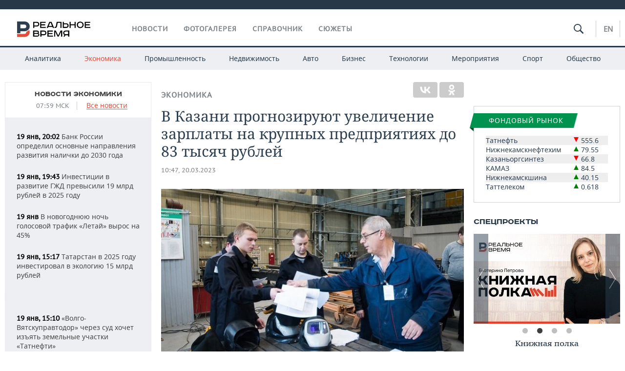

--- FILE ---
content_type: text/html; charset=utf-8
request_url: https://realnoevremya.ru/news/276150-na-krupnyh-predpriyatiyah-kazani-vyrastet-zarplata
body_size: 21191
content:
<!DOCTYPE html>
<html lang="ru">
<head prefix="og: https://ogp.me/ns# fb: https://ogp.me/ns/fb# article: https://ogp.me/ns/article#">
    <meta http-equiv="Content-Type" content="text/html; charset=utf-8" />
    <link rel="icon" type="image/png" href="/favicon-16x16.png" sizes="16x16" />
    <link rel="icon" type="image/png" href="/favicon-32x32.png" sizes="32x32" />
    <link rel="icon" type="image/png" href="/favicon-96x96.png" sizes="96x96" />
    <link rel="icon" type="image/png" href="/favicon-192x192.png" sizes="192x192" />
    <meta name="twitter:card" content="summary_large_image" />
    <meta name="twitter:site" content="@Realnoevremya" />
            <meta name="twitter:title" content="В Казани прогнозируют увеличение зарплаты на крупных предприятиях до 8" />
        <meta name="twitter:description" content="Об этом рассказал Фанис Нурмухаметов" />
        <meta property="og:type" content="Article" />
    <meta property="og:locale" content="ru_RU"/>
    <meta property="og:site_name" content="Реальное время"/>
    <meta property="og:url" content="https://realnoevremya.ru/news/276150-na-krupnyh-predpriyatiyah-kazani-vyrastet-zarplata" />
            <link rel="image_src" href="https://realnoevremya.ru/uploads/news/0a/d4/0c30b02050fa9ef3.social.jpg" />
        <meta property="vk:image" content="https://realnoevremya.ru/uploads/news/0a/d4/0c30b02050fa9ef3.social.jpg" />
        <meta property="twitter:image" content="https://realnoevremya.ru/uploads/news/0a/d4/0c30b02050fa9ef3.twitter.jpg" />
        <meta property="og:image" content="https://realnoevremya.ru/uploads/news/0a/d4/0c30b02050fa9ef3.social.jpg" />
        <meta property="og:image:width" content="600" />
        <meta property="og:image:height" content="320" />
        <meta property="og:title" content="В Казани прогнозируют увеличение зарплаты на крупных предприятиях до 83 тысяч рублей" />
    <meta property="twitterDescription" content="В Казани прогнозируют увеличение зарплаты на крупных предприятиях до 83 тысяч рублей" />
    <meta property="og:description" content="В 2023 году средняя зарплата на предприятиях Авиастроительного и Ново-Савиновского района Казани вырастет до 83 тысяч рублей. Сейчас она оценивается в 70,1 тысячи. — Рост заработной платы на предприятиях составил 22%. По прогнозным показателям, средняя заработная плата в текущем году должна вырасти до 83 тысяч рублей, — сообщил на «деловом понедельнике» глава администрации Авиастроительного и Ново" />
    <meta property="pageDescription" content="В 2023 году средняя зарплата на предприятиях Авиастроительного и Ново-Савиновского района Казани вырастет до 83 тысяч рублей. Сейчас она оценивается в 70,1 тысячи. — Рост заработной платы на предприятиях составил 22%. По прогнозным показателям, средняя заработная плата в текущем году должна вырасти до 83 тысяч рублей, — сообщил на «деловом понедельнике» глава администрации Авиастроительного и Ново" />
    <meta name="description" content="Об этом рассказал Фанис Нурмухаметов" />
            <meta name="keywords" content="экономика,промышленность,новости экономики, экономические новости,статья, новости промышленности, новости производства" />
                    <link rel="canonical" href="https://realnoevremya.ru/news/276150-na-krupnyh-predpriyatiyah-kazani-vyrastet-zarplata">
                <link rel="amphtml" href="https://realnoevremya.ru/news/276150-na-krupnyh-predpriyatiyah-kazani-vyrastet-zarplata/amp">
    
    
    
    <link rel="alternate" media="only screen and (max-width: 640px)" href="https://m.realnoevremya.ru/news/276150-na-krupnyh-predpriyatiyah-kazani-vyrastet-zarplata">

    <title>На крупных предприятиях Казани вырастет зарплата  — Реальное время</title>
    <link rel="icon" href="/favicon.svg" type="image/x-icon">

        <link rel="stylesheet" href="/assets/journal/css/styles.min.css?v=1473867705">
    <link rel="stylesheet" type="text/css" href="/assets/journal/css/content-style.css?v=1473867705" />
<link rel="stylesheet" type="text/css" href="/assets/journal/css/slick.min.css?v=1473867705" />
    <link rel="stylesheet" href="/assets/journal/css/print.css" media="print" />
</head>

<body class="news view">
<div class="pageWrap">
    <svg xmlns="http://www.w3.org/2000/svg" xmlns:xlink="http://www.w3.org/1999/xlink" x="0px" y="0px"  style="display: none;" >
    <symbol id="logo-text" viewBox="0 0 150 32">
            <path class="st0" d="M40.3,0.7c2.9,0,5.1,1.9,5.1,4.8s-2.2,4.8-5.1,4.8h-5v2.9h-2.3V0.7H40.3z M35.3,8.2h5c1.7,0,2.9-1,2.9-2.7
        c0-1.7-1.2-2.7-2.9-2.7h-5V8.2z"/>
            <path class="st0" d="M58.5,0.7v2.1h-8.9v3h8v2.1h-8v3.3h9.2v2.1H47.3V0.7H58.5z"/>
            <path class="st0" d="M70.5,0.7l5.3,12.5h-2.4l-0.9-2H64l-0.9,2h-2.5l5.5-12.5H70.5z M64.8,9.2h6.7L69,2.7h-1.4L64.8,9.2z"/>
            <path class="st0" d="M91,0.7v12.5h-2.3V2.8h-5.6l-1.4,7.3c-0.4,2.1-1.7,3.1-3.7,3.1h-1.3V11h1.1c0.9,0,1.4-0.4,1.6-1.2l1.7-9.1H91
        z"/>
            <path class="st0" d="M95.7,0.7v3h4.8c2.9,0,5.1,1.8,5.1,4.7c0,2.9-2.2,4.8-5.1,4.8h-7.1V0.7H95.7z M95.7,11.1h4.6
        c1.9,0,2.9-1,2.9-2.7c0-1.8-1.1-2.7-2.9-2.7h-4.6V11.1z"/>
            <path class="st0" d="M109.8,0.7v5h8v-5h2.3v12.5h-2.3V7.7h-8v5.5h-2.3V0.7H109.8z"/>
            <path class="st0" d="M129.3,13.5c-3.9,0-7-2.6-7-6.6s3.1-6.6,7-6.6s7,2.6,7,6.6S133.2,13.5,129.3,13.5z M129.3,11.5
        c2.7,0,4.7-1.7,4.7-4.6c0-2.9-2.1-4.6-4.7-4.6c-2.6,0-4.7,1.7-4.7,4.6S126.7,11.5,129.3,11.5z"/>
            <path class="st0" d="M149.7,0.7v2.1h-8.9v3h8v2.1h-8v3.3h9.2v2.1h-11.5V0.7H149.7z"/>
            <path class="st0" d="M40.9,18.6c2.3,0,3.8,1.3,3.8,3.2c0,1-0.3,1.8-1.1,2.3c1.2,0.5,1.9,1.7,1.9,3.1c0,2.1-1.7,3.8-4.1,3.8h-8.6
        V18.6H40.9z M35.3,23.6h5.9c0.9,0,1.4-0.7,1.4-1.4c0-0.8-0.4-1.5-1.7-1.5h-5.6L35.3,23.6L35.3,23.6z M35.3,29h6.2
        c1.3,0,2-0.8,2-1.7c0-1.1-0.7-1.7-1.8-1.7h-6.4L35.3,29L35.3,29z"/>
            <path class="st0" d="M55,18.6c2.9,0,5.1,1.9,5.1,4.8s-2.2,4.8-5.1,4.8h-5.1v2.9h-2.3V18.6H55z M49.9,26.1h5c1.7,0,2.9-1,2.9-2.7
        c0-1.7-1.2-2.7-2.9-2.7h-5V26.1z"/>
            <path class="st0" d="M73.3,18.6v2.1h-8.9v3h8v2.1h-8V29h9.2v2.1H62.1V18.6L73.3,18.6L73.3,18.6z"/>
            <path class="st0" d="M79.2,18.6l4.9,9.9h0.1l4.9-9.9h3.3v12.5h-2.3v-9.7h-0.2l-4.8,9.7H83l-4.7-9.7h-0.2v9.7h-2.2V18.6L79.2,18.6
        L79.2,18.6z"/>
            <path class="st0" d="M106.8,31.1h-2.3v-2.9H99l-1.6,2.9h-2.5l2-3.5c-1.6-0.8-2.5-2.3-2.5-4.2c0-2.9,2.2-4.8,5.1-4.8h7.4V31.1z
         M99.5,20.7c-1.7,0-2.9,1.1-2.9,2.7c0,1.7,1.2,2.6,2.9,2.6h5v-5.4H99.5z"/>
    </symbol>
    <symbol id="logo-P" viewBox="0 0 150 32">
        <path class="st1" d="M15.1,0c6.1,0,10.7,4.1,10.7,10.1S21.2,20,15.1,20H6.8v4.1H0V0H15.1z M6.8,13.9h8c2.4,0,4.1-1.3,4.1-3.7
			c0-2.4-1.7-4-4.1-4h-8V13.9z"/>
    </symbol>
    <symbol id="logo-B" viewBox="0 0 150 32">
        <path class="st2" d="M18.9,20.9c0,0.2,0,0.4,0,0.6c0,2.4-1.7,4-4.1,4h-8l0,0H0v6.2h15.1c6.1,0,10.7-4.1,10.7-10.1
			c0-1.6-0.3-3.1-1-4.4C23.6,18.7,21.4,20.3,18.9,20.9L18.9,20.9L18.9,20.9z"/>
    </symbol>

    <symbol id="logo-text-en" viewBox="0 0 150 32">
        <polygon points="59.7,1.3 59.7,3.3 50.9,3.3 50.9,6.3 58.7,6.3 58.7,8.3 50.9,8.3 50.9,11.6 60,11.6 60,13.7 48.6,13.7 48.6,1.3
		"/>
        <path d="M65.9,9.7h6.6l-2.6-6.4h-1.4L65.9,9.7z M71.4,1.3l5.2,12.3h-2.3l-0.9-1.9H65l-0.9,1.9h-2.4l5.4-12.3H71.4z"/>
        <polygon points="80.9,1.3 80.9,11.6 89.7,11.6 89.7,13.7 78.5,13.7 78.5,1.3 	"/>
        <polygon points="93.8,1.3 101.9,10.5 101.9,1.3 104.3,1.3 104.3,13.7 101.9,13.7 93.7,4.4 93.7,13.7 91.5,13.7 91.5,1.3 	"/>
        <path d="M113.2,12.1c2.7,0,4.7-1.7,4.7-4.6s-2-4.6-4.7-4.6c-2.6,0-4.6,1.7-4.6,4.6S110.6,12.1,113.2,12.1 M113.2,14
		c-3.8,0-6.9-2.6-6.9-6.5s3.1-6.5,6.9-6.5c3.8,0,6.9,2.6,6.9,6.5S117,14,113.2,14"/>
        <polygon points="133.3,1.3 133.3,3.3 124.5,3.3 124.5,6.3 132.3,6.3 132.3,8.3 124.5,8.3 124.5,11.6 133.6,11.6 133.6,13.7
		122.2,13.7 122.2,1.3 	"/>
        <polygon points="36.4,18.7 40.7,29 41.6,29 46,18.7 48.4,18.7 43,31 39.3,31 33.8,18.7 	"/>
        <path d="M52.6,26h4.9c1.7,0,2.9-1,2.9-2.7s-1.2-2.7-2.9-2.7h-4.9C52.6,20.7,52.6,26,52.6,26z M57.6,18.7c2.9,0,5,1.9,5,4.8
		c0,2-1.1,3.4-2.6,4.1l1.9,3.4h-2.4l-1.6-2.9h-5.3V31h-2.2V18.7H57.6z"/>
        <path d="M36.7,8.8h4.9c1.7,0,2.9-1,2.9-2.7s-1.2-2.7-2.9-2.7h-4.9V8.8z M41.6,1.3c2.9,0,5,1.9,5,4.8c0,2-1.1,3.4-2.6,4.1l1.9,3.4
		h-2.4l-1.6-2.9h-5.3v2.9h-2.2V1.3H41.6z"/>
        <polygon points="76,18.7 76,20.7 67.2,20.7 67.2,23.7 75.1,23.7 75.1,25.7 67.2,25.7 67.2,28.9 76.3,28.9 76.3,31 65,31 65,18.7
		"/>
        <polygon points="81.8,18.7 86.6,28.3 86.7,28.3 91.6,18.7 94.8,18.7 94.8,31 92.6,31 92.6,21.4 92.3,21.4 87.7,31 85.6,31 81,21.4
		80.7,21.4 80.7,31 78.5,31 78.5,18.7 	"/>
        <polygon points="99.3,18.7 103.5,25.7 103.8,25.7 108,18.7 110.6,18.7 104.7,27.9 104.7,31 102.4,31 102.4,27.9 96.6,18.7 	"/>
        <path d="M113.4,27.1h6.6l-2.6-6.4h-1.4L113.4,27.1z M119,18.7l5.2,12.3h-2.3l-0.9-1.9h-8.4l-0.9,1.9h-2.4l5.4-12.3H119z"/>
    </symbol>


    <symbol id="searchico" viewBox="0 0 410.23 410.23">
        <path d="M401.625,364.092l-107.1-107.1c19.125-26.775,30.6-59.288,30.6-93.713c0-89.888-72.675-162.562-162.562-162.562
		S0,73.392,0,163.279s72.675,162.562,162.562,162.562c34.425,0,66.938-11.475,93.713-30.6l107.1,107.1
		c9.562,9.562,26.775,9.562,38.25,0l0,0C413.1,390.867,413.1,375.566,401.625,364.092z M162.562,287.592
		c-68.85,0-124.312-55.463-124.312-124.312c0-68.85,55.462-124.312,124.312-124.312c68.85,0,124.312,55.462,124.312,124.312
		C286.875,232.129,231.412,287.592,162.562,287.592z"/>
    </symbol>

    <symbol id="white-calendar" viewBox="0 0 485 485">
        <path class="st1" d="M438.2,71.7V436H46.8V71.7H438.2 M476.9,32.3h-38.7H46.8H8.1v39.3V436v39.3h38.7h391.4h38.7V436V71.7V32.3
        L476.9,32.3z"/>

        <rect x="147.8" y="9.7" class="st1" width="38.7" height="117.2"/>
        <rect x="295" y="9.7" class="st1" width="38.7" height="117.2"/>

        <rect x="90" y="200" width="50" height="50"/>
        <rect x="220" y="200" width="50" height="50"/>
        <rect x="350" y="200" width="50" height="50"/>

        <rect x="90" y="320" width="50" height="50"/>
        <rect x="220" y="320" width="50" height="50"/>
        <rect x="350" y="320" width="50" height="50"/>
    </symbol>

    <symbol id="social-vk" viewBox="0 0 11.9 17.9">
        <path d="M8.7,8.1L8.7,8.1C10,7.7,11,6.5,11,4.8c0-2.3-1.9-3.6-4-3.6H0v15.5h6.4c3.9,0,5.5-2.5,5.5-4.7C11.9,9.5,10.6,8.5,8.7,8.1z
	 M3.6,3.9h0.8c0.6,0,1.5-0.1,2,0.2C6.9,4.5,7.2,5,7.2,5.6c0,0.5-0.2,1-0.6,1.4C6,7.4,5.3,7.3,4.7,7.3H3.6V3.9z M7.3,13.5
	c-0.5,0.4-1.4,0.3-2,0.3H3.6V10h1.9c0.6,0,1.3,0,1.8,0.3s0.9,1,0.9,1.6C8.1,12.5,7.9,13.1,7.3,13.5z"/>
    </symbol>

    <symbol id="social-tw" viewBox="0 0 20.2 17.9">
        <path d="M20.2,2.7c-0.7,0.3-1.5,0.6-2.4,0.7c0.9-0.6,1.5-1.4,1.8-2.3c-0.8,0.5-1.7,0.8-2.6,1c-0.8-0.8-1.8-1.3-3-1.3
		c-2.3,0-4.1,1.8-4.1,4.1c0,0.3,0,0.6,0.1,0.9C6.6,5.6,3.5,4,1.5,1.5C1.1,2.1,0.9,2.8,0.9,3.6C0.9,5,1.6,6.3,2.7,7
		C2,7,1.4,6.8,0.8,6.5c0,0,0,0,0,0.1c0,2,1.4,3.7,3.3,4c-0.3,0.1-0.7,0.1-1.1,0.1c-0.3,0-0.5,0-0.8-0.1c0.5,1.6,2.1,2.8,3.9,2.9
		c-1.4,1.1-3.2,1.8-5.1,1.8c-0.3,0-0.7,0-1-0.1c1.8,1.2,4,1.9,6.3,1.9c7.6,0,11.7-6.3,11.7-11.7c0-0.2,0-0.4,0-0.5
		C18.9,4.2,19.6,3.5,20.2,2.7z"/>
    </symbol>

    <symbol id="social-fb" viewBox="0 0 15.3 17.9">
        <path d="M10.8,0H8.5C5.9,0,4.2,1.7,4.2,4.4v2H1.9c-0.2,0-0.4,0.2-0.4,0.4v2.9c0,0.2,0.2,0.4,0.4,0.4h2.3v7.4c0,0.2,0.2,0.4,0.4,0.4
		h3c0.2,0,0.4-0.2,0.4-0.4v-7.4h2.7c0.2,0,0.4-0.2,0.4-0.4V6.8c0-0.1,0-0.2-0.1-0.3c-0.1-0.1-0.2-0.1-0.3-0.1H8V4.7
		c0-0.8,0.2-1.2,1.3-1.2h1.6c0.2,0,0.4-0.2,0.4-0.4V0.4C11.2,0.2,11,0,10.8,0z"/>
    </symbol>

    <symbol id="social-yt" viewBox="0 0 24.8 17.9">
        <path d="M23.6,4.4c0-1.9-1.5-3.4-3.4-3.4H4.5C2.6,1,1.1,2.5,1.1,4.4v9c0,1.9,1.5,3.4,3.4,3.4h15.8
		c1.9,0,3.4-1.5,3.4-3.4v-9H23.6z M10.2,12.7V4.3l6.4,4.2L10.2,12.7z"/>
    </symbol>

    <symbol id="social-inc" viewBox="0 0 512 512">
        <path d="M352,0H160C71.6,0,0,71.6,0,160v192c0,88.4,71.6,160,160,160h192c88.4,0,160-71.6,160-160V160 C512,71.6,440.4,0,352,0z M464,352c0,61.8-50.2,112-112,112H160c-61.8,0-112-50.2-112-112V160C48,98.2,98.2,48,160,48h192 c61.8,0,112,50.2,112,112V352z"/>
        <path d="M256,128c-70.7,0-128,57.3-128,128s57.3,128,128,128s128-57.3,128-128S326.7,128,256,128z M256,336 c-44.1,0-80-35.9-80-80c0-44.1,35.9-80,80-80s80,35.9,80,80C336,300.1,300.1,336,256,336z"/>
        <circle cx="393.6" cy="118.4" r="17.1"/>
    </symbol>
</svg>
        <div class="topSpecial">
            <div class="siteWidth">
                    <ins data-revive-zoneid="10" data-revive-id="8c89e224c36626625246cabeff524fd5"></ins>

            </div>
        </div>
    
    <header >
        <div class="siteWidth clearfix">
    <a href="/" class="logo">
                <svg  xmlns:xlink="http://www.w3.org/1999/xlink" height="32px" width="150px">
            <use xlink:href="#logo-text" class="top-logo-text"></use>
            <use xlink:href="#logo-P" class="top-logo-P"></use>
            <use xlink:href="#logo-B" class="top-logo-B"></use>
        </svg>
    </a>
    <nav id="topMenu">
        <ul>
                            <li >
                    <a href="/news">Новости</a>
                </li>
                <li >
                    <a href="/galleries">Фотогалерея</a>
                </li>
                <li >
                    <a href="/companies">Справочник</a>
                    <ul class="sub">
                        <li><a href="/persons">Список персон</a></li>
                        <li><a href="/companies">Список компаний</a></li>
                    </ul>
                </li>

                <li class=" last">
                    <a href="/stories">Сюжеты</a>
                </li>
                    </ul>
    </nav>

    <div class="additionalMenu">

        <div class="topSearch ">
            <form action="/search" method="get" autocomplete="off">
                <input type="text" placeholder="" name="query" value="">
                <svg  xmlns:xlink="http://www.w3.org/1999/xlink" height="20px" width="20px">
                    <use xlink:href="#searchico" class="top-searchico"></use>
                </svg>
            </form>
        </div>

        <ul class="langSelect" >
                            <li><a href="//realnoevremya.com">En</a> </li>
                    </ul>
    </div>
</div>


<nav class="subMenu">
    <div class="content">
        <ul>
            <li >
                <a href="/analytics">Аналитика</a>
                <ul class="sub">
                    <!--li >
                        <a href="/analytics/archive/articles">Архив аналитики</a>
                    </li-->
                    <!--li >
                        <a href="/analytics/indexes">Индексы цен</a>
                    </li-->
                    <!--li >
                        <a href="/news/analytics">Новости аналитики</a>
                    </li-->
                    <li><a href="/stories/107">Декларации о доходах</a></li>
                    <li><a href="/stories/79">Короли госзаказа ПФО</a></li>
                    <li><a href="/stories/12">Вузы Татарстана</a></li>
                    <li><a href="/stories/29">Кому принадлежат торговые центры Татарстана</a></li>
                </ul>
            </li>
            <li class="active">
                <a href="/economics">Экономика</a>
                <ul class="sub">
                    <li >
                        <a href="/economics/finances">Финансы</a>
                    </li>
                    <li >
                        <a href="/economics/banks">Банки</a>
                    </li>
                    <li >
                        <a href="/economics/budget">Бюджет</a>
                    </li>
                    <li >
                        <a href="/economics/investments">Инвестиции</a>
                    </li>
                </ul>
            </li>
            <li >
                <a href="/industry">Промышленность</a>
                <ul class="sub">
                    <li >
                        <a href="/industry/agriculture">Агропром</a>
                    </li>
                    <li >
                        <a href="/industry/machinery">Машиностроение</a>
                    </li>
                    <li >
                        <a href="/industry/petrochemistry">Нефтехимия</a>
                    </li>
                    <li >
                        <a href="/industry/oil">Нефть</a>
                    </li>
                    <li >
                        <a href="/industry/opk">ОПК</a>
                    </li>
                    <li >
                        <a href="/industry/energy">Энергетика</a>
                    </li>
                </ul>
            </li>
            <li >
                <a href="/realty">Недвижимость</a>
            </li>
            <li class="">
                <a href="/auto">Авто</a>
            </li>
            <li >
                <a href="/business">Бизнес</a>
                <ul class="sub">
                    <li  style="display:none;">
                        <a href="/business/cases">Кейс</a>
                    </li>
                    <li >
                        <a href="/business/retail">Розничная торговля</a>
                    </li>
                    <li >
                        <a href="/business/transport">Транспорт</a>
                    </li>
                    <li >
                        <a href="/business/services">Услуги</a>
                    </li>
                </ul>
            </li>
            <li >
                <a href="/technologies">Технологии</a>
                <ul class="sub">
                    <li >
                        <a href="/technologies/it">IT</a>
                    </li>
                    <li >
                        <a href="/technologies/media">Медиа</a>
                    </li>
                    <li >
                        <a href="/technologies/telecommunication">Телекоммуникации</a>
                    </li>
                </ul>
            </li>
            <li class="">
                <a href="/events">Мероприятия</a>
                <ul class="sub">
                    <li >
                        <a href="/events/outside">Выездная редакция</a>
                    </li>
                    <li >
                        <a href="/events/brunches">Бизнес-бранчи</a>
                    </li>
                    <!--li >
                        <a href="/events/forums">Бизнес-форум</a>
                    </li-->
                    <li >
                        <a href="/events/online">Online-конференции</a>
                    </li>
                    <li >
                        <a href="/events/lectures">Открытая лекция</a>
                    </li>
<!--                    <li>-->
<!--                        <a href="https://realnoevremya.ru/longreads/realrating/" target="_blank">Реальный Рейтинг</a>-->
<!--                    </li>-->
                </ul>
            </li>
            <li class="">
                <a href="/sports">Спорт</a>
                <ul class="sub">
                    <li >
                        <a href="/sports/football">Футбол</a>
                    </li>
                    <li >
                        <a href="/sports/hockey">Хоккей</a>
                    </li>
                    <li >
                        <a href="/sports/basketball">Баскетбол</a>
                    </li>
                    <li >
                        <a href="/sports/volleyball">Волейбол</a>
                    </li>
                    <li >
                        <a href="/sports/cybersport">Киберспорт</a>
                    </li>
                    <li >
                        <a href="/sports/figure-skating">Фигурное катание</a>
                    </li>
                    <li >
                        <a href="/sports/water">Водные виды спорта</a>
                    </li>
                    <li >
                        <a href="/sports/bandy">Хоккей с мячом</a>
                    </li>
                </ul>
            </li>
            <li class="">
                <a href="/society">Общество</a>
                <ul class="sub">
                    <li >
                        <a href="/society/authorities">Власть</a>
                    </li>
                    <li >
                        <a href="/society/infrastructure">Инфраструктура</a>
                    </li>
                    <li >
                        <a href="/society/history">История</a>
                    </li>
                    <li >
                        <a href="/society/culture">Культура</a>
                    </li>
                    <li >
                        <a href="/society/medicine">Медицина</a>
                    </li>
                    <li >
                        <a href="/society/education">Образование</a>
                    </li>
                    <li >
                        <a href="/incidents">Происшествия</a>
                    </li>
                </ul>
            </li>
        </ul>

    </div>
</nav>
    </header>

    <section>
        <div class="siteWidth">
            <div class="oneCol300 left left_side_news">
            
<div class="newsCol">
            <div class="header two-row">
            <h2><a href="/news/economics">Новости экономики</a></h2>

                            <span class="allNews">
                    <span class="currentTime">07:59 МСК</span>
                    <a href="/news">Все новости</a>
                </span>
            
        </div>
    
            <ul>
            
<li class="newsElement">
    <a href="/news/378225-bank-rossii-opredelil-osnovnye-napravleniya-razvitiya-nalichki-do-2030-goda">
        <strong>19 янв, 20:02</strong>
                Банк России определил основные направления развития налички до 2030 года    </a>
</li>

<li class="newsElement">
    <a href="/news/378224-investicii-v-razvitie-gzhd-prevysili-19-mlrd-rubley-v-2025-godu">
        <strong>19 янв, 19:43</strong>
                Инвестиции в развитие ГЖД превысили 19 млрд рублей в 2025 году    </a>
</li>

<li class="newsElement">
    <a href="/news/377535-v-novogodnyuyu-noch-mobilnyy-golosovoy-trafik-letay-vyros-na-45?erid=2SDnje8FPdA">
        <strong>19 янв</strong>
                В новогоднюю ночь голосовой трафик «Летай» вырос на 45%    </a>
</li>

<li class="newsElement">
    <a href="/news/378154-tatarstan-v-2025-godu-investiroval-v-ekologiyu-15-mlrd-rubley">
        <strong>19 янв, 15:17</strong>
                Татарстан в 2025 году инвестировал в экологию 15 млрд рублей    </a>
</li>
                    <li class="pic">
                            <ins data-revive-zoneid="2" data-revive-id="8c89e224c36626625246cabeff524fd5"></ins>

                    </li>
                
<li class="newsElement">
    <a href="/news/378112-volgo-vyatskupravtodor-cherez-sud-hochet-izyat-zemelnye-uchastki-tatnefti">
        <strong>19 янв, 15:10</strong>
                «Волго-Вятскуправтодор» через суд хочет изъять земельные участки «Татнефти»    </a>
</li>

<li class="newsElement">
    <a href="/news/378122-bank-rossii-zapuskaet-programmu-povysheniya-kapitalizacii-fondovogo-rynka">
        <strong>19 янв, 13:39</strong>
                Банк России и Московская биржа запускают программу повышения капитализации фондового рынка    </a>
</li>

<li class="newsElement">
    <a href="/news/378117-ceny-na-produkty-snizilis-v-nachale-2026-goda">
        <strong>19 янв, 12:51</strong>
                Цены на продукты снизились в начале 2026 года    </a>
</li>

<li class="newsElement">
    <a href="/news/378113-ceny-na-zoloto-i-serebro-obnovili-rekordy-na-fone-zayavleniy-trampa">
        <strong>19 янв, 12:06</strong>
                Цены на золото и серебро обновили рекорды на фоне заявлений Трампа    </a>
</li>

<li class="newsElement">
    <a href="/news/378050-sledkom-izuchit-zvonki-i-sms-svekrovi-iriny-shevyrevoy">
        <strong>19 янв, 10:05</strong>
                Следком изучит звонки и СМС свекрови Ирины Шевыревой    </a>
</li>

<li class="newsElement">
    <a href="/news/378027-v-pfo-prodazhi-piva-uvelichilis-na-1442-po-itogam-iyunyaavgusta-2025-goda">
        <strong>19 янв, 07:30</strong>
                В ПФО продажи пива увеличились на 14,42% по итогам лета 2025 года    </a>
</li>

<li class="newsElement">
    <a href="/news/377843-rossiya-otkazalas-priznat-otvetstvennost-za-carskie-obligacii-1916-goda">
        <strong>16 янв, 21:29</strong>
                Россия отказалась признать ответственность за царские облигации 1916 года    </a>
</li>

<li class="newsElement">
    <a href="/news/377840-ipotechnye-vydachi-semyam-v-dekabre-2025-stali-maksimalnymi-za-15-goda">
        <strong>16 янв, 20:42</strong>
                Ипотечные выдачи семьям в декабре 2025-го стали максимальными за 1,5 года    </a>
</li>

<li class="newsElement">
    <a href="/news/377838-inflyaciya-dostigla-urovnya-559-za-2025-god">
        <strong>16 янв, 19:56</strong>
                За 2025 год инфляция достигла уровня 5,59%    </a>
</li>
                    <li class="pic">
                            <ins data-revive-zoneid="3" data-revive-id="8c89e224c36626625246cabeff524fd5"></ins>

                    </li>
                
<li class="newsElement">
    <a href="/news/377628-proizvoditel-viola-poteryal-eksklyuzivnye-prava-na-izvestnyy-logotip">
        <strong>16 янв, 19:10</strong>
                Доллар и евро потеряли позиции, согласно данным Центробанка    </a>
</li>

<li class="newsElement">
    <a href="/news/377582-ekonomist-koltashov-cvetochnyy-azhiotazh-v-nashem-obschestve-potihonku-spadaet">
        <strong>16 янв, 17:01</strong>
                Экономист Колташов: «Цветочный ажиотаж в нашем обществе потихоньку спадает»    </a>
</li>
                    <li class="pic">
                            <ins data-revive-zoneid="13" data-revive-id="8c89e224c36626625246cabeff524fd5"></ins>

                    </li>
                
<li class="newsElement">
    <a href="/news/377704-ekspert-belikov-obyasnil-yanvarskie-sboi-v-vydachah-semeynoy-ipoteki">
        <strong>16 янв, 15:56</strong>
                Эксперт Беликoв объяснил январские сбои в выдачах семейной ипотеки    </a>
</li>

<li class="newsElement">
    <a href="/news/377678-v-belorussii-uzhestochayut-regulirovanie-kriptobankov-i-cifrovyh-tokenov">
        <strong>16 янв, 12:48</strong>
                В Белоруссии ужесточают регулирование криптобанков и цифровых токенов    </a>
</li>

<li class="newsElement">
    <a href="/news/377658-stali-izvestny-daty-provedeniya-sezda-islamskih-bankov-ois-v-kazani">
        <strong>16 янв, 10:49</strong>
                Стали известны даты проведения съезда исламских банков ОИС в Казани    </a>
</li>

<li class="newsElement">
    <a href="/news/377649-na-besplatnoe-shkolnoe-pitanie-v-tatarstane-vydelyat-pochti-3-mlrd-rubley">
        <strong>16 янв, 09:28</strong>
                В Татарстане продлили программу бесплатного питания для начальных классов за 3 млрд рублей    </a>
</li>

<li class="newsElement">
    <a href="/news/377635-noble-capital-hochet-vzyskat-s-rossii-225-mlrd-za-vekovye-obligacii">
        <strong>15 янв, 21:59</strong>
                Инвестфонд Noble Capital потребовал $225 млрд от России за столетние облигации    </a>
</li>

<li class="newsElement">
    <a href="/news/377634-indeks-mosbirzhi-zakrylsya-snizheniem-na-005">
        <strong>15 янв, 21:42</strong>
                Индекс Мосбиржи закрылся снижением на 0,05%    </a>
</li>

<li class="newsElement">
    <a href="/news/377633-dohody-ot-nefti-i-gaza-v-rossii-ruhnuli-na-238-v-proshlom-godu">
        <strong>15 янв, 21:28</strong>
                Доходы от нефти и газа в России рухнули на 23,8% в прошлом году    </a>
</li>

<li class="newsElement">
    <a href="/news/377608-ekonomist-belyaev-predlozhil-izmenit-podhod-k-raschetu-prozhitochnogo-minimuma">
        <strong>15 янв, 19:44</strong>
                Экономист Беляев предложил изменить подход к расчету прожиточного минимума    </a>
</li>

<li class="newsElement">
    <a href="/news/377622-ekonomicheskaya-aktivnost-pokazala-uverennyy-rost-v-konce-2025-goda">
        <strong>15 янв, 18:57</strong>
                Экономическая активность показала уверенный рост в конце 2025 года    </a>
</li>

<li class="newsElement">
    <a href="/news/377618-sharov-o-poshlinah-ssha-dlya-stran-partnerov-irana-nam-tolko-vygodno">
        <strong>15 янв, 18:19</strong>
                Шаров — о пошлинах США для стран-партнеров Ирана: «Нам только выгодно»    </a>
</li>

<li class="newsElement">
    <a href="/news/377603-tatarstan-poluchil-pochti-96-milliardov-rubley-iz-federalnogo-byudzheta-v-2025">
        <strong>15 янв, 17:26</strong>
                Татарстан получил почти 96 миллиардов рублей из федерального бюджета в 2025 году    </a>
</li>

<li class="newsElement">
    <a href="/news/377585-maksimalnaya-stavka-po-rublevym-vkladam-v-top-10-bankov-sostavila-151">
        <strong>15 янв, 16:26</strong>
                Максимальная ставка по рублевым вкладам в топ-10 банков составила 15,1%    </a>
</li>

<li class="newsElement">
    <a href="/news/377554-satanovskiy-ozhidaniya-legkoy-vygody-dlya-rf-posle-poshlin-dlya-irana-skazki">
        <strong>15 янв, 15:03</strong>
                Сатановский — о шансах России на рынке Ирана: «Вера в то, что нам повезет «на халяву», — это сказки»    </a>
</li>

<li class="newsElement">
    <a href="/news/377514-gosduma-utverdila-novuyu-shemu-podderzhki-investiciy-v-regionah">
        <strong>15 янв, 12:50</strong>
                Госдума утвердила новую схему поддержки инвестиций в регионах    </a>
</li>

<li class="newsElement">
    <a href="/news/377494-ekonomist-obyasnila-pochemu-serebro-rekordno-vyroslo-v-cene">
        <strong>15 янв, 12:14</strong>
                Экономист объяснила, почему серебро рекордно выросло в цене    </a>
</li>

<li class="newsElement">
    <a href="/news/377475-v-telegram-rasprostranyayutsya-kripto-boty-s-lipovymi-licenziyami">
        <strong>15 янв, 10:59</strong>
                В Telegram распространяются криптоботы с липовыми лицензиями    </a>
</li>

<li class="newsElement">
    <a href="/news/377448-rossiyane-aktivno-strahovali-zhizni-v-2025-godu-rost-zayavleniy-na-294">
        <strong>15 янв, 09:50</strong>
                «Эксперт РА»: россияне активно страховали жизни в 2025 году — рост заявлений на 29,4%    </a>
</li>

<li class="newsElement">
    <a href="/news/377446-tatarstan-lidiruet-po-razmeru-zaprashivaemyh-kreditov-v-rossii">
        <strong>15 янв, 09:38</strong>
                Татарстан лидирует по размеру запрашиваемых кредитов в России — в среднем на 1,2 млн рублей    </a>
</li>

<li class="newsElement">
    <a href="/news/377404-inflyaciya-v-rossii-uskorilas-do-627-godovyh">
        <strong>14 янв, 21:28</strong>
                Инфляция в России ускорилась до 6,27% годовых    </a>
</li>

<li class="newsElement">
    <a href="/news/377398-ceny-na-vodku-i-ovoschi-rezko-podnyalis-v-yanvare-2026-goda">
        <strong>14 янв, 19:59</strong>
                Цены на водку и овощи резко поднялись в январе 2026 года    </a>
</li>

<li class="newsElement">
    <a href="/news/377394-spros-na-brillianty-budet-rasti-medlenno-iz-za-vysokih-kreditnyh-stavok">
        <strong>14 янв, 19:06</strong>
                Спрос на бриллианты будет расти медленно из-за высоких кредитных ставок    </a>
</li>

<li class="newsElement">
    <a href="/news/377392-bank-rossii-snizil-kursy-osnovnyh-valyut-na-15-yanvarya-2026-goda">
        <strong>14 янв, 18:54</strong>
                Банк России снизил курсы основных валют на 15 января 2026 года    </a>
</li>

<li class="newsElement">
    <a href="/news/377372-fyuchersy-na-zoloto-i-serebro-ustanovili-novye-istoricheskie-maksimumy">
        <strong>14 янв, 17:03</strong>
                Фьючерсы на золото и серебро установили новые исторические максимумы    </a>
</li>

<li class="newsElement">
    <a href="/news/377367-minfin-opredelil-uslugi-platezhnogo-rynka-oblagaemye-nds-s-2026-goda">
        <strong>14 янв, 16:22</strong>
                Минфин уточнил перечень услуг на платежном рынке, облагаемых НДС с начала 2026 года    </a>
</li>

<li class="newsElement">
    <a href="/news/377347-bitkoin-obnovil-maksimum-stoimosti-s-serediny-noyabrya">
        <strong>14 янв, 15:16</strong>
                Биткоин обновил максимум стоимости с середины ноября    </a>
</li>
        </ul>

        <span class="allNews">
            <a href="/news/economics">
                Новости раздела            </a>
        </span>
    </div>
        </div>
    
    <div class="detailNewsCol twoCols newsColHCounter">
            <div class="grayShareBtn">
        <div class="ya-share2" data-services="vkontakte,odnoklassniki" data-counter=""
             data-title="В Казани прогнозируют увеличение зарплаты на крупных предприятиях до 83 тысяч рублей"
             data-image="https://realnoevremya.ru/uploads/news/0a/d4/0c30b02050fa9ef3.jpg"
             data-description="В 2023 году средняя зарплата на предприятиях Авиастроительного и Ново-Савиновского района Казани вырастет до 83 тысяч рублей. Сейчас она оцениваетс"
                     ></div>
    </div>

        <div class="detailCont">
            <article>
    <div class="category"><a href='/economics' class=''>Экономика</a></div>
    <h1>В Казани прогнозируют увеличение зарплаты на крупных предприятиях до 83 тысяч рублей</h1>

    <div class="dateLine">
        <span class="date"><a href="/news/archive/20.03.2023">10:47, 20.03.2023</a></span>

        
        
        
            </div>

    
            <div class="singlePhoto clearfix">
            <figure><img class="lazyload blur-up" src="/uploads/news/0a/d4/0c30b02050fa9ef3.lazy.jpg" data-src="/uploads/news/0a/d4/0c30b02050fa9ef3.jpg" alt="В Казани прогнозируют увеличение зарплаты на крупных предприятиях до 83 тысяч рублей" height="405" width="660"><figcaption>Фото: realnoevremya.ru/Максим Платонов</figcaption></figure>        </div>
    
    <p>В 2023 году средняя зарплата на предприятиях Авиастроительного и Ново-Савиновского района Казани вырастет до 83 тысяч рублей. Сейчас она оценивается в 70,1 тысячи. <br></p> <p class="style blue">— Рост заработной платы на предприятиях составил 22%. По прогнозным показателям, средняя заработная плата в текущем году должна вырасти до 83 тысяч рублей, — сообщил на «деловом понедельнике» глава администрации Авиастроительного и Ново-Савиновского Казани Фанис Нурмухаметов. </p> <p>Он напомнил, что на сегодняшний день на территории его районов расположены 9 крупных предприятий. Их чистая прибыль составила 6 миллиардов рублей.</p>  <p>Напомним, в 2022 году средняя зарплата в столице Татарстана <a href="/news/274427-v-kazani-vyrosla-srednyaya-zarplata" target="_blank">увеличилась</a> на 9%, до 53,8 тысячи рублей. На средних и крупных предприятиях она достигла 63 тысяч рублей.<br></p>
            <div class="detailAuthors">Татьяна Демина</div>
    
    
    <noindex>
    <div class="centeredText">
        <p style="padding: 0">
            Подписывайтесь на
            <a href="https://t.me/realnoevremya" target="_blank" rel="nofollow noindex noopener">телеграм-канал</a>,
            <a href="http://vk.com/realnoevremya_official" target="_blank" rel="nofollow noindex noopener">группу «ВКонтакте»</a> и
            <a href="https://ok.ru/realnoevremya" target="_blank" rel="nofollow noindex noopener">страницу в «Одноклассниках»</a> «Реального времени». Ежедневные видео на
            <a href="https://rutube.ru/channel/23839985/" target="_blank" rel="nofollow noindex noopener">Rutube</a> и
            <a href="https://dzen.ru/realnoevremya" target="_blank" rel="nofollow noindex noopener">«Дзене»</a>.
        </p>
    </div>
</noindex>

    <span class="wrap_category">
                <a href='/economics' class=''>Экономика</a><a href='/industry' class=''>Промышленность</a>        <a href='/region/tatarstan' class='region'>Татарстан</a>            </span>
</article>

<script type="application/ld+json">
    {
        "@context": "http://schema.org",
        "@type": "NewsArticle",
        "datePublished": "2023-03-20T10:47:00+0300",
        "dateModified": "2023-03-20T11:15:05+0300",
        "headline": "В Казани прогнозируют увеличение зарплаты на крупных предприятиях до 83 тысяч рублей",
        "description": "Об этом рассказал Фанис Нурмухаметов",
        "mainEntityOfPage" : "https://realnoevremya.ru/news/276150-na-krupnyh-predpriyatiyah-kazani-vyrastet-zarplata",
        "author": {
            "@type": "Person",
            "name": "Татьяна Демина"
        },
        "publisher": {
            "@type": "Organization",
            "name": "ООО «Реальное время»",
            "logo" : {
                "@type" : "ImageObject",
                "url": "https://realnoevremya.ru/assets/journal/images/logo@2x.png",
                "height": "300",
                "width": "64"
            }
        },
        "image" : {
            "@type": "ImageObject",
            "url": "https://realnoevremya.ru/uploads/news/0a/d4/0c30b02050fa9ef3.jpg",
            "height": "405",
            "width": "660"
        }
    }
</script>

                    </div>

        <div class="clearfix"></div>

<div class="wrap-social-share" style="padding-bottom: 15px">
    <h5 class="title-share">Поделитесь в соцсетях</h5>
    <div class="colorShareBtn">
        <div class="ya-share2"
             data-services="vkontakte,odnoklassniki,whatsapp,telegram"
             data-title="В Казани прогнозируют увеличение зарплаты на крупных предприятиях до 83 тысяч рублей"
             data-image="https://realnoevremya.ru/uploads/news/0a/d4/0c30b02050fa9ef3.jpg"
             data-description="В 2023 году средняя зарплата на предприятиях Авиастроительного и Ново-Савиновского района Казани вырастет до 83 тысяч рублей. Сейчас она оцениваетс"
                    ></div>

                <span id="SimplanumWidget"></span>

                    <span id="print-material">
                <a href="https://realnoevremya.ru/news/276150-na-krupnyh-predpriyatiyah-kazani-vyrastet-zarplata/print" rel="nofollow noindex noopener" target="_blank">Распечатать материал</a>
            </span>
            </div>

<!--    <h5 class="title-subscribe">Хотите быть в курсе новостей?</h5>-->
<!--    <p style="font-weight: 600;">Подпишитесь на нас в-->
<!--        <a href="https://vk.com/realnoevremya_official" rel="nofollow noindex noopener" target="_blank">ВКонтакте</a>.-->
<!--        --><!--    </p>-->
</div>

        <noindex>
        
<ul class="link-news">
    <li class="yandex-dzen">
        <a target="_blank" href="https://dzen.ru/realnoevremya?utm_source=realnoevremya.ru&utm_medium=referral" rel="nofollow noindex noopener">
            «Реальное время» в Дзен
        </a>
    </li>
</ul>
        </noindex>

        
<div id="wrap-smi2">
    <div class="headerBlock"><h2>Новости партнеров</h2></div>

        <div id="M616890ScriptRootC970966"></div>

        <div class="smi24__informer smi24__auto" data-smi-blockid="17468"></div>
    <script>
        (window.smiq = window.smiq || []).push({});
    </script>

                <div id="unit_89841"></div>
        <script type="text/javascript" charset="utf-8">
            (function() {
                var sc = document.createElement('script'); sc.type = 'text/javascript'; sc.async = true;
                sc.src = '//smi2.ru/data/js/89841.js'; sc.charset = 'utf-8';
                var s = document.getElementsByTagName('script')[0]; s.parentNode.insertBefore(sc, s);
            }());
        </script>
    
    <!-- SVK-Native Lenta Loader -->
            <script type="text/javascript" data-key="690af400ca2ca5b18049a36bdf1974d8">
            (function(w, a) {
                (w[a] = w[a] || []).push({
                    'script_key': '690af400ca2ca5b18049a36bdf1974d8',
                    'settings': {
                        'w': 18233,
                        'sid': 11166,
                        'type': 'lenta',
                    }
                });
                window['_SVKNativeLoader'].initWidgets();
            })(window, '_svk_native_widgets');
        </script>
        <!-- /SVK-Native Lenta Loader-->

</div>
<style>
    #wrap-smi2 {
        margin-bottom: 30px;
    }
    #wrap-smi2 .smi-widget__header17468 {
        display: none !important;
    }
    #M616890ScriptRootC970966_0a275 {
        margin-bottom: 20px;
    }
</style>

        <noindex>
                                    <div class="specialLine left">
                        <ins data-revive-zoneid="11" data-revive-id="8c89e224c36626625246cabeff524fd5"></ins>

                </div>
                            </noindex>

        <noindex>
            
            <div class="wrap_related_news">
                    <div class="headerBlock"><h2>Читайте также</h2></div>

    
    <ul class="mainNewsList">
            <li class="card withPic leftPic " >
        
        <a href="/articles/377971-nas-tam-net-eks-rossiyskie-figuristy-vzyali-4-medali-chempionata-evropy">
                            <span class="pic">
                   <img class="lazyload blur-up" src="/uploads/mediateka/65/61/8ba3f42166231879.lazy.jpg" data-src="/uploads/mediateka/65/61/8ba3f42166231879.thumb.jpg" alt="Воспитанники российской школы фигурного катания взяли четыре медали чемпионата Европы">                </span>
                    </a>

                <span class="meta-info">
            <span class="border categories"><a href='/sports' class='border l-category'> Спорт </a></span>            <span class="border date">00:00</span>
            <span class="border">
                                            </span>
        </span>
        
        <a href="/articles/377971-nas-tam-net-eks-rossiyskie-figuristy-vzyali-4-medali-chempionata-evropy">
            <strong>Воспитанники российской школы фигурного катания взяли четыре медали чемпионата Европы</strong>
            Россияне не участвовали в чемпионате Европы по фигурному катанию, но каждая пара-призер имеет отношение и к России в целом, и к Татарстану в частности        </a>
    </li>
    <li class="card withPic leftPic " >
        
        <a href="/articles/377393-priedet-li-olimpiyskiy-chempion-bolshunov-na-etap-kubka-rossii-v-mirnom">
                            <span class="pic">
                   <img class="lazyload blur-up" src="/uploads/mediateka/c4/ad/3258395af2b6ad8b.lazy.jpg" data-src="/uploads/mediateka/c4/ad/3258395af2b6ad8b.thumb.jpg" alt="В Казани «потеряли» Большунова: приедет ли олимпийский чемпион на этап Кубка России в Мирном">                </span>
                    </a>

                <span class="meta-info">
            <span class="border categories"><a href='/sports' class='border l-category'> Спорт </a></span>            <span class="border date">14 янв, 19:25</span>
            <span class="border">
                                            </span>
        </span>
        
        <a href="/articles/377393-priedet-li-olimpiyskiy-chempion-bolshunov-na-etap-kubka-rossii-v-mirnom">
            <strong>В Казани «потеряли» Большунова: приедет ли олимпийский чемпион на этап Кубка России в Мирном</strong>
            Репортаж по итогам пресс-конференции Вяльбе, Фардиева и Шайхутдинова с лыжниками в Казани        </a>
    </li>
    <li class="card withPic leftPic " >
        
        <a href="/articles/374420-kazan-nachala-xxi-veka-ot-ploschadi-tukaya-k-ploschadi-svobody">
                            <span class="pic">
                   <img class="lazyload blur-up" src="/uploads/mediateka/eb/09/eed43b87e842bb7f.lazy.jpg" data-src="/uploads/mediateka/eb/09/eed43b87e842bb7f.thumb.jpg" alt="Казань начала XXI века: от площади Тукая — к площади Свободы">                </span>
                    </a>

                <span class="meta-info">
            <span class="border categories"><a href='/society' class='border l-category'> Общество </a></span>            <span class="border date">10 янв, 00:00</span>
            <span class="border">
                                            </span>
        </span>
        
        <a href="/articles/374420-kazan-nachala-xxi-veka-ot-ploschadi-tukaya-k-ploschadi-svobody">
            <strong>Казань начала XXI века: от площади Тукая — к площади Свободы</strong>
            Поднимаемся по бывшей улице Куйбышева до оперного театра        </a>
    </li>
    <li class="card withPic leftPic " >
        
        <a href="/articles/378041-kak-v-kazani-otmetili-den-artista">
                            <span class="pic">
                   <img class="lazyload blur-up" src="/uploads/mediateka/c8/2b/dbd9d942e8ea6f97.lazy.jpg" data-src="/uploads/mediateka/c8/2b/dbd9d942e8ea6f97.thumb.jpg" alt="День артиста в Казани: «Омут» для пенсионеров и мемориальная доска «маме театра»">                </span>
                    </a>

                <span class="meta-info">
            <span class="border categories"><a href='/society' class='border l-category'> Общество </a></span>            <span class="border date">00:00</span>
            <span class="border">
                                            </span>
        </span>
        
        <a href="/articles/378041-kak-v-kazani-otmetili-den-artista">
            <strong>День артиста в Казани: «Омут» для пенсионеров и мемориальная доска «маме театра»</strong>
            На Доме актера появилась мемориальная доска в память о «маме театра» Рашиде Зиганшиной        </a>
    </li>
    <li class="card withPic leftPic " >
        
        <a href="/articles/378202-ak-bars-obygral-admiral-bez-yashkina">
                            <span class="pic">
                   <img class="lazyload blur-up" src="/uploads/mediateka/1a/01/85bd034a54a8d1d5.lazy.jpg" data-src="/uploads/mediateka/1a/01/85bd034a54a8d1d5.thumb.jpg" alt="«Ак Барс» обыграл «Адмирал» без Яшкина, а Гатиятулин объяснился за экс-капитана">                </span>
                    </a>

                <span class="meta-info">
            <span class="border categories"><a href='/sports' class='border l-category'> Спорт </a></span>            <span class="border date">19 янв, 16:30</span>
            <span class="border">
                                            </span>
        </span>
        
        <a href="/articles/378202-ak-bars-obygral-admiral-bez-yashkina">
            <strong>«Ак Барс» обыграл «Адмирал» без Яшкина, а Гатиятулин объяснился за экс-капитана</strong>
            Казанцы идут без поражений на Дальнем Востоке        </a>
    </li>
    </ul>
    <ul class="mainNewsList">
            <li class="card withPic leftPic " >
        
        <a href="/articles/377006-kakie-figuristy-rossiyskogo-proishozhdeniya-vystupyat-na-chempionate-evropy">
                            <span class="pic">
                   <img class="lazyload blur-up" src="/uploads/mediateka/c8/fe/6b4e7127047c6681.lazy.jpg" data-src="/uploads/mediateka/c8/fe/6b4e7127047c6681.thumb.jpg" alt="Самой именитой экс-россиянкой на чемпионате Европы по фигурному катанию станет Анастасия Губанова">                </span>
                    </a>

                <span class="meta-info">
            <span class="border categories"><a href='/sports' class='border l-category'> Спорт </a></span>            <span class="border date">14 янв, 00:00</span>
            <span class="border">
                                            </span>
        </span>
        
        <a href="/articles/377006-kakie-figuristy-rossiyskogo-proishozhdeniya-vystupyat-na-chempionate-evropy">
            <strong>Самой именитой экс-россиянкой на чемпионате Европы по фигурному катанию станет Анастасия Губанова</strong>
            На соревнованиях ожидается выступление более двух десятков бывших российских фигуристов, сменивших гражданство        </a>
    </li>
    <li class="card withPic leftPic " >
        
        <a href="/articles/377369-v-rt-nadeyutsya-na-ogranichenie-posutochnoy-arendy-unichtozhayuschey-otelnyy-biznes">
                            <span class="pic">
                   <img class="lazyload blur-up" src="/uploads/mediateka/a5/e5/87393169dfb792a8.lazy.jpg" data-src="/uploads/mediateka/a5/e5/87393169dfb792a8.thumb.jpg" alt="Падение доходов посуточной аренды на фоне проблемы заполняемости отелей">                </span>
                    </a>

                <span class="meta-info">
            <span class="border categories"><a href='/business' class='border l-category'> Бизнес </a></span>            <span class="border date">00:00</span>
            <span class="border">
                                            </span>
        </span>
        
        <a href="/articles/377369-v-rt-nadeyutsya-na-ogranichenie-posutochnoy-arendy-unichtozhayuschey-otelnyy-biznes">
            <strong>Падение доходов посуточной аренды на фоне проблемы заполняемости отелей</strong>
            Власти столицы Татарстана ищут способ повысить заполняемость отелей, а доходы от сдачи квартир падают        </a>
    </li>
    <li class="card withPic leftPic " >
        
        <a href="/articles/378216-na-kollegii-rospotrebnadzora-po-rt-vyyavili-problemy-s-vich-inficirovannymi">
                            <span class="pic">
                   <img class="lazyload blur-up" src="/uploads/mediateka/49/9c/02c0e87ae6079ec5.lazy.jpg" data-src="/uploads/mediateka/49/9c/02c0e87ae6079ec5.thumb.jpg" alt="Лейла Фазлеева: «Закрывать глаза на проблемы — смотреть на это сквозь розовые очки»">                </span>
                    </a>

                <span class="meta-info">
            <span class="border categories"><a href='/society' class='border l-category'> Общество </a></span>            <span class="border date">19 янв, 18:00</span>
            <span class="border">
                                            </span>
        </span>
        
        <a href="/articles/378216-na-kollegii-rospotrebnadzora-po-rt-vyyavili-problemy-s-vich-inficirovannymi">
            <strong>Лейла Фазлеева: «Закрывать глаза на проблемы — смотреть на это сквозь розовые очки»</strong>
            Татарстанцев стали чаще атаковать ветрянка, чесотка, грипп и энтеровирус, а трудоспособное население оказалось под угрозой заражения ВИЧ        </a>
    </li>
    <li class="card withPic leftPic " >
        
        <a href="/articles/376356-ohlazhdenie-posle-shokovogo-razgona-itogi-2025-goda-v-it-otrasli">
                            <span class="pic">
                   <img class="lazyload blur-up" src="/uploads/mediateka/98/5a/a62a464baeb29d13.lazy.jpg" data-src="/uploads/mediateka/98/5a/a62a464baeb29d13.thumb.jpg" alt="Охлаждение после шокового разгона: итоги 2025 года в ИT-отрасли">                </span>
                    </a>

                <span class="meta-info">
            <span class="border categories"><a href='/technologies' class='border l-category'> Технологии </a></span>            <span class="border date">09 янв, 00:00</span>
            <span class="border">
                                            </span>
        </span>
        
        <a href="/articles/376356-ohlazhdenie-posle-shokovogo-razgona-itogi-2025-goda-v-it-otrasli">
            <strong>Охлаждение после шокового разгона: итоги 2025 года в ИT-отрасли</strong>
            Тренд на импортозамещение уступил пьедестал кибербезопасности и ИИ, зарплатный перегрев закончился, рынок ИТ входит в зрелую фазу        </a>
    </li>
    <li class="card withPic leftPic " >
        
        <a href="/articles/378237-tatarstan-hochet-stat-federalnym-etalonom-umnoy-ekologii">
                            <span class="pic">
                   <img class="lazyload blur-up" src="/uploads/mediateka/70/21/e4fb6805e2806751.lazy.jpg" data-src="/uploads/mediateka/70/21/e4fb6805e2806751.thumb.jpg" alt="Татарстан хочет стать «федеральным эталоном умной экологии»">                </span>
                    </a>

                <span class="meta-info">
            <span class="border categories"><a href='/society' class='border l-category'> Общество </a></span>            <span class="border date">00:25</span>
            <span class="border">
                                            </span>
        </span>
        
        <a href="/articles/378237-tatarstan-hochet-stat-federalnym-etalonom-umnoy-ekologii">
            <strong>Татарстан хочет стать «федеральным эталоном умной экологии»</strong>
            На совместной коллегии Минэкологии и Минлесхоза Азат Зиганшин анонсировал экологию прогноза и предупреждения, а Равиль Кузюров отчитался о беспожарном сезоне и о 5 тысячах новых гектаров леса        </a>
    </li>
    </ul>

    
    
    <div class="clear"></div>
            </div>
        </noindex>
    </div>

    <noindex>
            <div class="oneCol300 left">
                        <div class="specialBlock">
                    <ins data-revive-zoneid="9" data-revive-id="8c89e224c36626625246cabeff524fd5"></ins>

            </div>

            
            <div class="labeledBlock quotes_wrap"><span class="label green"><span>Фондовый рынок</span></span><ul><li style="color: #2c3e50;"><span>Татнефть</span><span class="price cross-down">555.6</span></li><li style="color: #2c3e50;"><span>Нижнекамскнефтехим</span><span class="price cross-up">79.55</span></li><li style="color: #2c3e50;"><span>Казаньоргсинтез</span><span class="price cross-down">66.8</span></li><li style="color: #2c3e50;"><span>КАМАЗ</span><span class="price cross-up">84.5</span></li><li style="color: #2c3e50;"><span>Нижнекамскшина</span><span class="price cross-up">40.15</span></li><li style="color: #2c3e50;"><span>Таттелеком</span><span class="price cross-up">0.618</span></li></ul></div>
            <div id="wrap_slider" class="oneCol300 right">
                <div class="wrap_slick" data-slider=1>
    <h4>Спецпроекты</h4>
    <div class="block-media">
        <div class="slider slider-nav-1">
                            <div>
                    <a href="https://realnoevremya.ru/stories/162" target="_blank">
                        <img src="/uploads/slider/16/e7/7f7092e6302886e6.jpg" width="300" height="184" alt="pic">
                    </a>
                </div>
                            <div>
                    <a href="https://realnoevremya.ru/stories/171" target="_blank">
                        <img src="/uploads/slider/1e/fb/d9351ab476f5585f.jpg" width="300" height="184" alt="pic">
                    </a>
                </div>
                            <div>
                    <a href="https://realnoevremya.ru/stories/184" target="_blank">
                        <img src="/uploads/slider/b8/54/0311ba9d018128e6.jpg" width="300" height="184" alt="pic">
                    </a>
                </div>
                            <div>
                    <a href="https://realnoevremya.ru/stories/13" target="_blank">
                        <img src="/uploads/slider/6e/66/43f279321e45ef3e.jpg" width="300" height="184" alt="pic">
                    </a>
                </div>
                    </div>
    </div>

    <div class="block-text">
        <div class="slider slider-for-1">
                                            <div>
                    <a href="https://realnoevremya.ru/stories/162" target="_blank">
                        <h5>Бренды Татарстана</h5>
                                            </a>
                </div>
                                            <div>
                    <a href="https://realnoevremya.ru/stories/171" target="_blank">
                        <h5>Книжная полка</h5>
                                            </a>
                </div>
                                            <div>
                    <a href="https://realnoevremya.ru/stories/184" target="_blank">
                        <h5>Вклад Татарстана в Победу</h5>
                                            </a>
                </div>
                                            <div>
                    <a href="https://realnoevremya.ru/stories/13" target="_blank">
                        <h5>Фотопроект: Эпоха Шаймиева</h5>
                                            </a>
                </div>
                    </div>
    </div>
</div>                <div class="wrap_slick" data-slider=2>
    <h4>Рекомендуем</h4>
    <div class="block-media">
        <div class="slider slider-nav-2">
                            <div>
                    <a href="https://realnoevremya.ru/articles/374949-missiya-vypolnima-perezhit-novyy-god-bez-vreda-dlya-zdorovya" target="_blank">
                        <img src="/uploads/slider/a7/51/69a2ded582143538.jpg" width="300" height="184" alt="pic">
                    </a>
                </div>
                            <div>
                    <a href="https://realnoevremya.ru/articles/371289-delovaya-premiya-realnyy-reyting-2025-kak-eto-bylo-i-kto-pobedil" target="_blank">
                        <img src="/uploads/slider/ec/d1/036656ccfb52e6cf.jpg" width="300" height="184" alt="pic">
                    </a>
                </div>
                            <div>
                    <a href="https://realnoevremya.ru/articles/375211-aleksandr-shadrikov-u-ekologii-net-ni-konfessii-ni-nacii?erid=2SDnjesYUAU" target="_blank">
                        <img src="/uploads/slider/3f/24/14db401ac6fdfa01.jpg" width="300" height="184" alt="pic">
                    </a>
                </div>
                            <div>
                    <a href="https://realnoevremya.ru/articles/372290-glavnye-naznacheniya-v-2025-godu" target="_blank">
                        <img src="/uploads/slider/73/0e/2320b139f6ce13b6.jpg" width="300" height="184" alt="pic">
                    </a>
                </div>
                            <div>
                    <a href="https://realnoevremya.ru/articles/374348-novye-zakony-s-1-yanvarya-2026-goda" target="_blank">
                        <img src="/uploads/slider/ab/00/86cce253f942a537.jpg" width="300" height="184" alt="pic">
                    </a>
                </div>
                            <div>
                    <a href="https://realnoevremya.ru/articles/375137-chto-chitat-yoko-ono-eko-fikshn-i-uyutnyy-detektiv-v-shvedskoy-glubinke" target="_blank">
                        <img src="/uploads/slider/7f/0c/41ac3739c710482a.jpg" width="300" height="184" alt="pic">
                    </a>
                </div>
                            <div>
                    <a href="https://realnoevremya.ru/articles/375181-roza-hayrullina-sygrala-povituhu-v-filme-ilgam" target="_blank">
                        <img src="/uploads/slider/fa/0a/d3cdf43701eda491.jpg" width="300" height="184" alt="pic">
                    </a>
                </div>
                    </div>
    </div>

    <div class="block-text">
        <div class="slider slider-for-2">
                                            <div>
                    <a href="https://realnoevremya.ru/articles/374949-missiya-vypolnima-perezhit-novyy-god-bez-vreda-dlya-zdorovya" target="_blank">
                        <h5>Миссия выполнима: пережить Новый год без вреда для здоровья</h5>
                                                    <p>Гастроэнтерологи, травматологи, нарколог и токсиколог — о том, как с максимальной пользой для здоровья провести новогодние каникулы</p>
                                            </a>
                </div>
                                            <div>
                    <a href="https://realnoevremya.ru/articles/371289-delovaya-premiya-realnyy-reyting-2025-kak-eto-bylo-i-kto-pobedil" target="_blank">
                        <h5>В Казани вручена деловая премия «Реальный рейтинг» — 2025: как это было и кто победил</h5>
                                            </a>
                </div>
                                            <div>
                    <a href="https://realnoevremya.ru/articles/375211-aleksandr-shadrikov-u-ekologii-net-ni-konfessii-ni-nacii?erid=2SDnjesYUAU" target="_blank">
                        <h5>Александр Шадриков: «Экология нас объединяет. У нее нет ни конфессии, ни нации»</h5>
                                            </a>
                </div>
                                            <div>
                    <a href="https://realnoevremya.ru/articles/372290-glavnye-naznacheniya-v-2025-godu" target="_blank">
                        <h5>Кадровые перестановки года: ожидаемое назначение Абашева, возвращение Аглиуллина, приход петербуржца в Казань</h5>
                                            </a>
                </div>
                                            <div>
                    <a href="https://realnoevremya.ru/articles/374348-novye-zakony-s-1-yanvarya-2026-goda" target="_blank">
                        <h5>Новое с января: круглогодичный призыв, штрафы застройщикам, повышение НДС</h5>
                                            </a>
                </div>
                                            <div>
                    <a href="https://realnoevremya.ru/articles/375137-chto-chitat-yoko-ono-eko-fikshn-i-uyutnyy-detektiv-v-shvedskoy-glubinke" target="_blank">
                        <h5>«Реальное время» выбрало три книжные новинки декабря</h5>
                                                    <p>Что читать: биография Йоко Оно, российский экофикшен и немецкий уютный детектив в шведской глубинке</p>
                                            </a>
                </div>
                                            <div>
                    <a href="https://realnoevremya.ru/articles/375181-roza-hayrullina-sygrala-povituhu-v-filme-ilgam" target="_blank">
                        <h5>Роза Хайруллина сыграет повитуху в фильме про Ильгама Шакирова</h5>
                                            </a>
                </div>
                    </div>
    </div>
</div>            </div>

            
            <div id="wrap_social_widget">
<!--    <div class="fb-page" data-href="https://www.facebook.com/realnoevremya"-->
<!--         data-width="300" data-small-header="false" data-adapt-container-width="true" data-hide-cover="false" data-show-facepile="true">-->
<!--        <blockquote cite="https://www.facebook.com/realnoevremya" class="fb-xfbml-parse-ignore">-->
<!--            <a rel="nofollow noindex noopener" href="https://www.facebook.com/realnoevremya"></a>-->
<!--        </blockquote>-->
<!--    </div>-->
<!--    <br class="clear">-->
<!--    <br>-->
    <div id="vk_groups"></div>
    </div>
        </div>
        </noindex>
</div>

                    <div class="specialLine center">
                    <ins data-revive-zoneid="12" data-revive-id="8c89e224c36626625246cabeff524fd5"></ins>

            </div>
                <span class="upBtn"></span>
    </section>
</div>
<!-- pageWrap-->

<footer
    >
    <div class="siteWidth clearfix">
        <div class="left">
            <a href="/" class="logo" >
                <svg height="25px" width="117px" >
                    <use xlink:href="#logo-text" class="top-logo-text"></use>
                    <use xlink:href="#logo-P" class="top-logo-P"></use>
                    <use xlink:href="#logo-B" class="top-logo-B"></use>
                </svg>
            </a>
            <span class="age">18+</span>

            <ul class="socials">
                <li class="vk">
                    <a href="http://vk.com/realnoevremya_official" target="_blank" rel="nofollow noindex noopener">
                        <svg xmlns="http://www.w3.org/2000/svg" width="20" height="20" viewBox="0 0 20 20"><path fill="#ccc" d="M10 .4C4.698.4.4 4.698.4 10s4.298 9.6 9.6 9.6s9.6-4.298 9.6-9.6S15.302.4 10 .4zm3.692 10.831s.849.838 1.058 1.227c.006.008.009.016.011.02c.085.143.105.254.063.337c-.07.138-.31.206-.392.212h-1.5c-.104 0-.322-.027-.586-.209c-.203-.142-.403-.375-.598-.602c-.291-.338-.543-.63-.797-.63a.305.305 0 0 0-.095.015c-.192.062-.438.336-.438 1.066c0 .228-.18.359-.307.359h-.687c-.234 0-1.453-.082-2.533-1.221c-1.322-1.395-2.512-4.193-2.522-4.219c-.075-.181.08-.278.249-.278h1.515c.202 0 .268.123.314.232c.054.127.252.632.577 1.2c.527.926.85 1.302 1.109 1.302a.3.3 0 0 0 .139-.036c.338-.188.275-1.393.26-1.643c0-.047-.001-.539-.174-.775c-.124-.171-.335-.236-.463-.26a.55.55 0 0 1 .199-.169c.232-.116.65-.133 1.065-.133h.231c.45.006.566.035.729.076c.33.079.337.292.308 1.021c-.009.207-.018.441-.018.717c0 .06-.003.124-.003.192c-.01.371-.022.792.24.965a.216.216 0 0 0 .114.033c.091 0 .365 0 1.107-1.273a9.718 9.718 0 0 0 .595-1.274c.015-.026.059-.106.111-.137a.266.266 0 0 1 .124-.029h1.781c.194 0 .327.029.352.104c.044.119-.008.482-.821 1.583l-.363.479c-.737.966-.737 1.015.046 1.748z"/></svg>
                    </a>
                </li>

                <li class="tg"><a href="https://t.me/realnoevremya" target="_blank" rel="nofollow noindex noopener">
                        <svg xmlns="http://www.w3.org/2000/svg" width="20" height="20" viewBox="0 0 20 20"><path fill="#ccc" d="M10 0c5.523 0 10 4.477 10 10s-4.477 10-10 10S0 15.523 0 10S4.477 0 10 0Zm4.442 6c-.381.007-.966.207-3.779 1.362a485.41 485.41 0 0 0-5.907 2.512c-.48.189-.73.373-.753.553c-.044.346.46.453 1.094.657c.517.166 1.213.36 1.575.368c.328.007.694-.127 1.098-.4c2.76-1.84 4.183-2.769 4.273-2.789c.063-.014.15-.032.21.02c.059.052.053.15.046.177c-.05.211-2.641 2.538-2.79 2.691l-.072.072c-.55.543-1.105.898-.147 1.521c.866.563 1.37.922 2.26 1.5c.57.368 1.017.805 1.605.752c.271-.025.55-.276.693-1.026c.335-1.77.995-5.608 1.147-7.19a1.742 1.742 0 0 0-.017-.393a.42.42 0 0 0-.144-.27c-.121-.098-.309-.118-.392-.117Z"/></svg>
                    </a>
                </li>

                <li class="yt">
                    <a href="https://rutube.ru/channel/23839985/" target="_blank" rel="nofollow noindex noopener">
                        <svg width="132" height="132" viewBox="0 0 132 132" fill="none" xmlns="http://www.w3.org/2000/svg">
                            <g clip-path="url(#clip0_519_1972)">
                                <path d="M81.5361 62.9865H42.5386V47.5547H81.5361C83.814 47.5547 85.3979 47.9518 86.1928 48.6451C86.9877 49.3385 87.4801 50.6245 87.4801 52.5031V58.0441C87.4801 60.0234 86.9877 61.3094 86.1928 62.0028C85.3979 62.6961 83.814 62.9925 81.5361 62.9925V62.9865ZM84.2115 33.0059H26V99H42.5386V77.5294H73.0177L87.4801 99H106L90.0546 77.4287C95.9333 76.5575 98.573 74.7559 100.75 71.7869C102.927 68.8179 104.019 64.071 104.019 57.7359V52.7876C104.019 49.0303 103.621 46.0613 102.927 43.7857C102.233 41.51 101.047 39.5307 99.362 37.7528C97.5824 36.0698 95.6011 34.8845 93.2223 34.0904C90.8435 33.3971 87.8716 33 84.2115 33V33.0059Z" fill="#ccc"/>
                                <path d="M198 3.05176e-05C198 36.4508 168.451 66.0001 132 66.0001C124.589 66.0001 117.464 64.7786 110.814 62.5261C110.956 60.9577 111.019 59.3541 111.019 57.7359V52.7876C111.019 48.586 110.58 44.8824 109.623 41.7436C108.59 38.3588 106.82 35.4458 104.443 32.938L104.311 32.7988L104.172 32.667C101.64 30.2721 98.7694 28.5625 95.4389 27.4506L95.3108 27.4079L95.1812 27.3701C92.0109 26.446 88.3508 26 84.2115 26H77.2115V26.0059H71.3211C67.8964 18.0257 66 9.23434 66 3.05176e-05C66 -36.4508 95.5492 -66 132 -66C168.451 -66 198 -36.4508 198 3.05176e-05Z" fill="#ccc"/>
                            </g>
                            <rect x="1" y="1" width="130" height="130" rx="65" stroke="#ccc" stroke-width="2"/>
                            <defs>
                                <clipPath id="clip0_519_1972">
                                    <rect width="132" height="132" rx="66" fill="white"/>
                                </clipPath>
                            </defs>
                        </svg>
                    </a>
                </li>
            </ul>

            <br>
            
    <!--LiveInternet counter-->
    <script type="text/javascript"><!--
        document.write("<a rel='nofollow noindex noopener' style='border-bottom-color: transparent;position: absolute; left: -10000px;' href='//www.liveinternet.ru/click;Realnoevremya' " +
            "target=_blank><img src='//counter.yadro.ru/hit;Realnoevremya?t17.2;r" +
            escape(document.referrer) + ((typeof(screen) == "undefined") ? "" :
            ";s" + screen.width + "*" + screen.height + "*" + (screen.colorDepth ?
                screen.colorDepth : screen.pixelDepth)) + ";u" + escape(document.URL) +
            ";" + Math.random() +
            "' alt='' title='LiveInternet: показано число просмотров за 24" +
            " часа, посетителей за 24 часа и за сегодня' " +
            "border='0' width='88' height='31'><\/a>")
        //--></script>
    <!--/LiveInternet-->

    <!-- Yandex.Metrika informer -->
    <a href="https://metrika.yandex.ru/stat/?id=28732741&amp;from=informer"
       target="_blank" rel="nofollow"><img src="https://informer.yandex.ru/informer/28732741/3_0_EFEFEFFF_EFEFEFFF_0_uniques"
                                           style="width:88px; height:31px; border:0;" alt="Яндекс.Метрика" title="Яндекс.Метрика: данные за сегодня (просмотры, визиты и уникальные посетители)" /></a>
    <!-- /Yandex.Metrika informer -->

    <!-- Yandex.Metrika counter -->
    <script type="text/javascript" >
      (function (d, w, c) {
        (w[c] = w[c] || []).push(function() {
          try {
            w.yaCounter28732741 = new Ya.Metrika({
              id:28732741,
              clickmap:true,
              trackLinks:true,
              accurateTrackBounce:true
            });
          } catch(e) { }
        });

        var n = d.getElementsByTagName("script")[0],
          s = d.createElement("script"),
          f = function () { n.parentNode.insertBefore(s, n); };
        s.type = "text/javascript";
        s.async = true;
        s.src = "https://mc.yandex.ru/metrika/watch.js";

        if (w.opera == "[object Opera]") {
          d.addEventListener("DOMContentLoaded", f, false);
        } else { f(); }
      })(document, window, "yandex_metrika_callbacks");
    </script>
    <noscript><div><img src="https://mc.yandex.ru/watch/28732741" style="position:absolute; left:-9999px;" alt="" /></div></noscript>
    <!-- /Yandex.Metrika counter -->

    <!-- VKpixel -->
    <script type="text/javascript">(window.Image ? (new Image()) : document.createElement('img')).src = 'https://vk.com/rtrg?p=VK-RTRG-213723-glVID';</script>

        </div>
        <div class="copy">
            <p>&copy; 2015 - 2026 Сетевое издание «Реальное время» Зарегистрировано Федеральной службой по надзору в сфере связи, информационных технологий и массовых коммуникаций (Роскомнадзор) – регистрационный номер ЭЛ № ФС 77 - 79627 от 18 декабря 2020 г. (ранее свидетельство Эл № ФС 77-59331 от 18 сентября 2014 г.)</p>
            <p>Использование материалов Реального Времени разрешено только с предварительного согласия правообладателей, упоминание сайта и прямая гиперссылка обязательны при частичном или полном воспроизведении материалов.</p>
        </div>
        <div class="subscription">
            <div class="formWrap">
                <label for="email">Подпишитесь на новости</label>
                <div class="inputWrap"><input type="email" id="email"
                                              placeholder="Ваш E-mail"></div>
                <div class="submitWrap"><input type="submit" value="Подписаться">
                </div>
            </div>

            <div class="orphusBlock">
                <a href="http://orphus.ru" id="orphus" target="_blank">
                    <img alt="Orphus" src="/assets/journal/images/orphus.png" border="0" width="88" height="31"/>
                </a>
                Нашли опечатку?<br> Выделите текст и нажмите: Ctrl+Enter            </div>

            <a href="//m.realnoevremya.ru" class="go-to-mobile-version">Мобильная версия</a>
            <p class="founder">
                Учредитель ООО «Реальное время»<br>Главный редактор Третьяков А.А.<br>Телефон редакции: +7 (843) 222-90-80<br>info@realnoevremya.ru            </p>
        </div>
        <div class="rightBlock">
            <ul class="rightMenu">
                <li><a href="/pages/about">Редакция</a></li>
                <li><a href="/pages/ad" rel="nofollow noindex noopener">Реклама</a></li>
                <li><a href="/pages/disclaimer">Правовая информация</a></li>
                <li><a href="#description" class="modalLink">Описание</a></li>
                <li>
                    <a href="https://realnoevremya.ru/pages/personal_data" target="_blank">
                        Политика о персональных данных                    </a>
                </li>
            </ul>
        </div>
    </div>
</footer>

<div class="modalWindow" id="description">
    <span class="close"></span>

    <div class="modalCont">
        <p>&laquo;Реальное время&raquo; ― интернет-газета деловых новостей и отраслевой аналитики, актуальной информации о развитии экономики и технологий в Татарстане, России и мире. </p>
                <p>Ежедневно редакция &laquo;Реального времени&raquo; готовит материалы и интервью с лидерами различных отраслей и рынков на самые актуальные темы.</p>
                Благодаря работе аналитического отдела газета публикует собственные рейтинги, рэнкинги, индексы, а также подробные аналитические исследования, формирующие максимально полную картину рынка для читателя.    </div>
</div>
<div class="modalOverlay"></div>

</body>

    <script async src="//bs.realnoevremya.ru/live/www/delivery/asyncjs.php"></script>


    <script>
        (function (i, s, o, g, r, a, m) {
            i['GoogleAnalyticsObject'] = r;
            i[r] = i[r] || function () {
                    (i[r].q = i[r].q || []).push(arguments)
                }, i[r].l = 1 * new Date();
            a = s.createElement(o),
                m = s.getElementsByTagName(o)[0];
            a.async = 1;
            a.src = g;
            m.parentNode.insertBefore(a, m)
        })(window, document, 'script', '//www.google-analytics.com/analytics.js', 'ga');

        ga('create', 'UA-60264422-1', 'auto');
        ga('send', 'pageview');

        var trackOutboundLink = function(url) {
            ga('send', 'event', 'outbound', 'click', url, {
                'transport': 'beacon',
                'hitCallback': function(){document.location = url;}
            });
        }
    </script>

    <!-- begin of Top100 code -->
    <script id="top100Counter" type="text/javascript" src="https://counter.rambler.ru/top100.jcn?4420405"></script>
    <noscript>
        <a href="https://top100.rambler.ru/navi/4420405/" rel="nofollow noindex noopener">
            <img src="https://counter.rambler.ru/top100.cnt?4420405" alt="Rambler's Top100" border="0" />
        </a>
    </noscript>
    <!-- end of Top100 code -->
    <script type="application/ld+json">
        {
            "@context": "http://schema.org",
            "@type": "NewsMediaOrganization",
            "name": "Новости, спорт, аналитика и деловые новости",
            "alternateName": "Онлайн-газета «Реальное время»",
            "url": "https://realnoevremya.ru",
            "description": "Интернет-газета Реальное время ― новости Казани, Татарстана и России. Деловые новости, аналитика и актуальная информация о развитии экономики и технологий.",
            "keywords": "новости, новости казани и татарстана, новости россии, спорт, политика, экономика, финансы, бизнес газета, курсы валют, исследование",
            "typicalAgeRange": "18+",
            "image": "/assets/journal/images/logo@2x.png",
            "sameAs": [
                "https://vk.com/realnoevremya_official",
                "https://rutube.ru/channel/23839985"
            ],
            "sourceOrganization": {
                "@type": "Organization",
                "description": "Интернет-газета Реальное время ― новости Казани, Татарстана и России. Деловые новости, аналитика и актуальная информация о развитии экономики и технологий.",
                "url": "https://realnoevremya.ru",
                "name": "ООО «Реальное время»",
                "telephone": "+7 (843) 222-90-80",
                "email" : "info@realnoevremya.ru",
                "location":{
                    "@type": "Place",
                    "geo": {
                        "@type": "GeoCoordinates",
                        "latitude": "55.790256",
                        "longitude": "49.154598"
                    }
                },
                "address": {
                    "@type": "PostalAddress",
                    "addressCountry": "Россия",
                    "addressRegion": "Татарстан",
                    "addressLocality": "Казань",
                    "postalCode": "420097",
                    "streetAddress": "ул. Академическая, 2, 5 этаж"
                },
                "contactPoint" : [
                    {
                        "@type" : "ContactPoint",
                        "telephone" : "+7 (843) 222-90-80",
                        "name" : "Редакция",
                        "contactType" : "customer service",
                        "email" : "info@realnoevremya.ru"
                    }, {
                        "@type" : "ContactPoint",
                        "telephone" : "+7 (843) 222-90-70",
                        "name" : "Коммерческий департамент",
                        "contactType" : "sales",
                        "email" : "reklama@realnoevremya.ru"
                    }
                ]
            }
        }
</script>

<script charset="UTF-8" src="//cdn.sendpulse.com/js/push/512eabdbf5f950cac39c945e14c169f0_0.js" async></script>

<script type="text/javascript">
    var LANGUAGE = "ru";
</script>

<script type="text/javascript" src="/assets/journal/js/libs/lazysizes.min.js?v=1473867705"></script>
<script type="text/javascript" src="/assets/journal/js/libs/all_libs.min.js?v=1473867705"></script>
<script type="text/javascript" src="/assets/journal/js/libs/openapi.js?169"></script>
<script type="text/javascript" src="/assets/journal/js/social_widgets.min.js?v=1473867705" async="async"></script>
<script type="text/javascript" src="/assets/journal/js/main.min.js?v=1473867705"></script>
<script type="text/javascript" src="/assets/journal/js/orphus-ru.js?v=1473867705" async="async"></script>
<script type="text/javascript" src="/assets/journal/js/libs/PopupSocial.min.js?v=1473867705"></script>
<script type="text/javascript" src="/assets/journal/js/addtocopy.min.js" async="async"></script>
<script type="text/javascript" src="https://yastatic.net/share2/share.js" async="async"></script>
<script type="text/javascript" src="/assets/journal/js/libs/simplanum/simplanum.min.js" async="async"></script>
<script type="text/javascript" src="https://jsc.lentainform.com/r/e/realnoevremya.ru.970966.js" async="async"></script>
<script type="text/javascript" src="https://jsn.24smi.net/smi.js" async="async"></script>
<script type="text/javascript" src="https://lenta.sparrow.ru/js/loader.js" async="async"></script>
<script type="text/javascript" src="/assets/journal/js/pages/slider.min.js?v=1473867705"></script>

<!--[if lt IE 9]>
<script src="http://html5shiv.googlecode.com/svn/trunk/html5.js"></script>
<script src="/assets/journal/js/respond.js"></script>
<link rel="stylesheet" href="/assets/journal/css/ie.css">
<![endif]-->
</html>


--- FILE ---
content_type: application/javascript
request_url: https://smi2.ru/counter/settings?payload=CMDnAhj8pZXOvTM6JGVkZGE5OGM1LTk0MWUtNGM0MC1hNWVkLTRiN2JlM2UwOGQwZQ&cb=_callbacks____0mkm4jnh9
body_size: 1510
content:
_callbacks____0mkm4jnh9("[base64]");